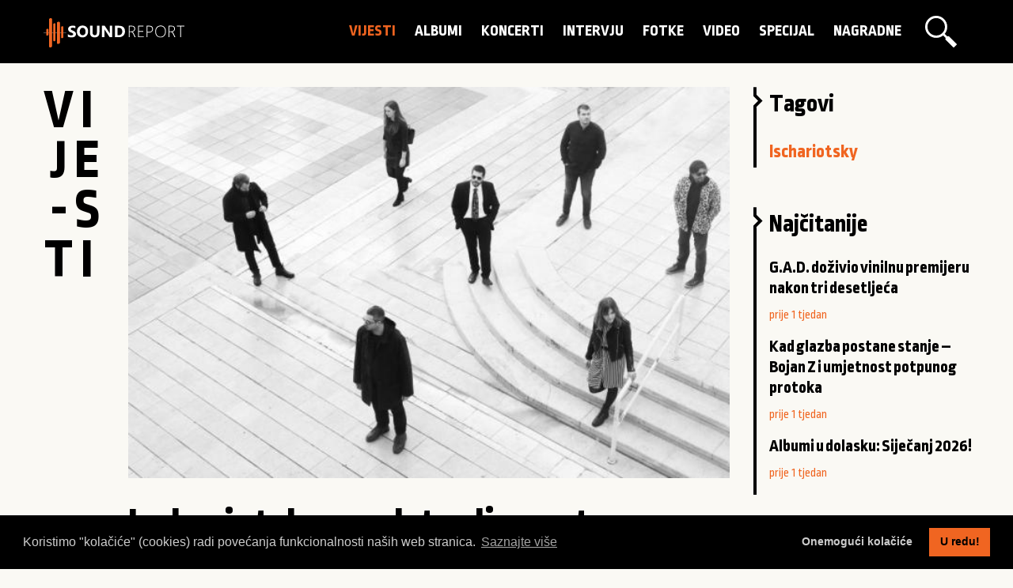

--- FILE ---
content_type: text/html; charset=UTF-8
request_url: https://sound-report.com/vijesti/ischariotsky-predstavlja-spot-za-nothing-at-all/
body_size: 4702
content:
<!doctype html>
<html class="no-js" lang="hr" dir="ltr">
	<head>
		<meta charset="utf-8">
		<meta http-equiv="x-ua-compatible" content="ie=edge">
		<meta name="viewport" content="width=device-width, initial-scale=1.0">
		
		<title>Ischariotsky  predstavlja spot za "Nothing at All" | sound-report.com</title>
		
		<meta name="keywords" content="Ischariotsky">
        <meta name="description" content="Brelska grupa Ischariotsky predstavila je danas novi singl i videospot «Nothing At All».">
        <meta name="author" content="">
        <meta name="designer" content="">
        <meta name="copyright" content="sound-report.com"> 
         
        <meta property="og:locale" content="hr_HR">
        <meta property="og:url" content="https://sound-report.com/vijesti/ischariotsky-predstavlja-spot-za-nothing-at-all/">
        <meta property="og:title" content="Ischariotsky  predstavlja spot za &quot;Nothing at All&quot; | sound-report.com">
        <meta property="og:description" content="Brelska grupa Ischariotsky predstavila je danas novi singl i videospot «Nothing At All».">
        <meta property="og:image" content="/media/5378_blog_post_cover_photo_large.jpg">
        <meta property="og:site_name" content="sound-report.com">
		
		<meta name="twitter:title" content="Ischariotsky  predstavlja spot za "Nothing at All" | sound-report.com">
		<meta name="twitter:description" content="Brelska grupa Ischariotsky predstavila je danas novi singl i videospot «Nothing At All».">
		<meta name="twitter:image" content="/media/5378_blog_post_cover_photo_large.jpg">
		<meta name="twitter:card" content="summary_large_image">
		<meta name="twitter:image:alt" content="Ischariotsky  predstavlja spot za "Nothing at All" | sound-report.com">
        
        <link rel="apple-touch-icon" sizes="180x180" href="/assets/favicon/apple-touch-icon.png">
		<link rel="icon" type="image/png" sizes="32x32" href="/assets/favicon/favicon-32x32.png">
		<link rel="icon" type="image/png" sizes="16x16" href="/assets/favicon/favicon-16x16.png">
		<link rel="manifest" href="/assets/favicon/site.webmanifest">
		<link rel="mask-icon" href="/assets/favicon/safari-pinned-tab.svg" color="#f16724">
		<link rel="shortcut icon" href="/assets/favicon/favicon.ico">
		<meta name="msapplication-TileColor" content="#000000">
		<meta name="msapplication-config" content="/assets/favicon/browserconfig.xml">
		<meta name="theme-color" content="#ffffff">
		
		<link rel="stylesheet" href="https://fonts.googleapis.com/css2?family=Open+Sans:wght@400;600&family=Ropa+Sans&display=swap">
		<link rel="stylesheet" href="/assets/css/foundation.min.css">			
		<link rel="stylesheet" href="/assets/css/fontawesome.min.css">	
		<link rel="stylesheet" href="/assets/css/brands.min.css">	
		<link rel="stylesheet" href="/assets/css/lightgallery.min.css">	
		<link rel="stylesheet" href="/assets/css/jquery-ui.min.css">	
		<link rel="stylesheet" href="https://cdn.jsdelivr.net/npm/cookieconsent@3/build/cookieconsent.min.css" />
		<link rel="stylesheet" href="/assets/css/app.css">
		<link rel="stylesheet" href="/assets/css/app_mobile.css">
		
		<script src="https://platform-api.sharethis.com/js/sharethis.js#property=5f107d5a6216ed00124406c5&product=inline-share-buttons" async="async"></script>
  	</head>

	<body>
		<header>
	<div class="grid-container">
		<div class="grid-x grid-padding-x">
			<div class="small-12 medium-12 large-3 cell">
				<h1 class="fade-in one">
					<a href="/" title="Ischariotsky  predstavlja spot za "Nothing at All" | sound-report.com">Ischariotsky  predstavlja spot za "Nothing at All" | sound-report.com</a>
				</h1>
			</div>	
			<div class="small-12 medium-12 large-9 cell">
				<a href="/trazilica/" class="search_btn open_search"></a>
				<nav class="fade-in one">
					<ul>		
															<li>
										<a href="/vijesti/" class="active" data-hover="Vijesti">
											Vijesti										</a>
									</li>
															<li>
										<a href="/albumi/" data-hover="Albumi">
											Albumi										</a>
									</li>
															<li>
										<a href="/koncerti/" data-hover="Koncerti">
											Koncerti										</a>
									</li>
															<li>
										<a href="/intervju/" data-hover="Intervju">
											Intervju										</a>
									</li>
															<li>
										<a href="/foto-galerije/" data-hover="Fotke">
											Fotke										</a>
									</li>
															<li>
										<a href="/video/" data-hover="Video">
											Video										</a>
									</li>
															<li>
										<a href="/special-report/" data-hover="Specijal">
											Specijal										</a>
									</li>
															<li>
										<a href="/nagradne-igre/" data-hover="Nagradne">
											Nagradne										</a>
									</li>
											</ul>
				</nav>
				<form action="/pretrazivanje/" method="post" id="search_form">
					<fieldset>
						<a href="/" id="search_close"></a>
						<button type="submit" id="search_btn" class="search_btn"></button>
						<input type="text" id="search_term" name="search_term" value="" placeholder="Pretraži..."/>
					</fieldset>
				</form>
			</div>	
		</div>
	</div>
</header>
<div class="grid-x fade-in one" id="spinner_master_container">
	<div class="small-12 medium-12 large-12 cell">
		<div class="spinner-master">
			<input type="checkbox" id="spinner-form" />
			<label for="spinner-form" class="spinner-spin">
				<div class="spinner diagonal part-1"></div>
				<div class="spinner horizontal"></div>
				<div class="spinner diagonal part-2"></div>
			</label>
		</div>
	</div>
</div>		<section id="content" class="full_article_container">
			<div class="grid-container">
				<div class="grid-x">
					<div class="small-12 medium-12 large-1 cell">
						<h2>
							<span class="h2_span_V">V</span><span class="h2_span_i">i</span><span class="h2_span_j">j</span><span class="h2_span_e">e</span><span class="h2_span_-">-</span><span class="h2_span_s">s</span><span class="h2_span_t">t</span><span class="h2_span_i">i</span>						</h2>						
					</div>
					<div class="small-12 medium-12 large-8 cell">
												<article class="full_article">
															<img src="/media/5378_blog_post_cover_photo_large.jpg" alt="Ischariotsky  predstavlja spot za "Nothing at All"">
																						<h3>Ischariotsky  predstavlja spot za "Nothing at All"</h3>
							<p class="article_date">29.09.2018. 09:14</p>
							<div class="sharethis-inline-share-buttons"></div>
							<p class="intro">Brelska grupa Ischariotsky predstavila je danas novi singl i videospot «Nothing At All».</p>
							<p>Spot je sniman u Brelima uz pomoć ekipe BONK studia iz Mostara, koji su snimili i prvi spot "Perfect sky" i s kojima bend surađuje na svim projektima. Likove su igrali članovi i prijatelji grupe, a glavni protagonist je Toma Medić. &ldquo;Nothing At All&rdquo; drugi je singl skinut s albuma prvijenca koji izlazi krajem listopada.</p>

<p>&nbsp;</p>

<p><iframe allow="autoplay; encrypted-media" allowfullscreen="" frameborder="0" height="361" src="https://www.youtube.com/embed/Jx83pY4d0xE" width="642"></iframe></p>

<p>&nbsp;</p>

<p>Grupa Ischariotzcky osnovana u Brelima 2015., a svega dvije godine kasnije odabrani su među 471&nbsp;izvođača iz regije da nastupe na Demo Festu&nbsp;u&nbsp;Banja Luci, &scaron;to je ujedno i prvi službeni nastup benda. Krajem 2017. Ischariotzcky ostvarili su suradnju s Anjom Rikalo u pjesmi &ldquo;Perfect Sky&rdquo;, njihovom prvom službenom singlu. Uspjeh ove sjajne pop pjesme, potpuno netipične za na&scaron;u scenu, doveo ih je do prvih većih svirki, pa se bend tako mogao čuti na nastupima u Zagrebu, Makarskoj i Mostaru.</p>

<p>Ischariotsky je jedan od osam izvođača koji će nastupiti na 14. Pozitivnom koncertu u zagrebačkom Domu sportova. Bend je na rasporedu u subotu, 1. Prosinca kada će nastupiti uz Hladno pivo, PipsChips&Videoclips i sinjski M.O.R.T.</p>

<p>&nbsp;</p>																					<div class="author_signature">
																<div class="author_image">
										<img src="/assets/img/default-profile-photos/soundreport-60x60.png" alt="sound-report.com">
									</div>
									<div class="author_name">
										<a href="/">sound report</a>
										<p>Glazbeni magazin o domaćoj nezavisnoj sceni</p>
									</div>
														</div>
						</article>
					</div>	
					<div class="small-12 medium-12 large-3 cell">
												<div class="aside_box">
							<h4>Tagovi</h4>
							<ul>
																		<li>
											<a href="/tag/ischariotsky/">Ischariotsky</a>
										</li>
															</ul>
						</div>
						<div class="aside_box">
							<h4>Najčitanije</h4>
																<h5>
										<a href="/albumi/gad-dozivio-vinilnu-premijeru-nakon-tri-desetljeca/">G.A.D. doživio vinilnu premijeru nakon tri desetljeća</a>
									</h5>
									<p class="article_date">prije 1 tjedan</p>
																<h5>
										<a href="/koncerti/bojan-zulfikarpasic-koncertna-dvorana-vatroslava-lisinskog-17-12-2025/">Kad glazba postane stanje – Bojan Z i umjetnost potpunog protoka</a>
									</h5>
									<p class="article_date">prije 1 tjedan</p>
																<h5>
										<a href="/special-report/albumi-u-dolasku-sijecanj-2026/">Albumi u dolasku: Siječanj 2026!</a>
									</h5>
									<p class="article_date">prije 1 tjedan</p>
													</div>
						<div class="aside_box">
							<h4>Random</h4>
																<h5>
										<a href="/vijesti/pocela-pretprodaja-ulaznica-za-kulturaljku/">Počela pretprodaja ulaznica za Kulturaljku</a>
									</h5>
									<p class="article_date">prije 7 godina</p>
																<h5>
										<a href="/vijesti/cojones-ti-i-persons-from-porlock-u-vintageu/">Cojones, Ti i persons from porlock u Vintageu</a>
									</h5>
									<p class="article_date">prije 8 godina</p>
																<h5>
										<a href="/vijesti/premijera-kako-je-nastala-groovetastic-samo-da-ti-cujem-smijeh/">PREMIJERA / KAKO JE NASTALA: Groovetastic &quot;Samo da ti čujem smijeh&quot;</a>
									</h5>
									<p class="article_date">prije 2 godina</p>
																<h5>
										<a href="/vijesti/18-briljantnih-pjesama-dine-dvornika-na-novom-izdanju-iz-edicije-greatest-hits-collection/">18 briljantnih pjesama Dine Dvornika na novom izdanju iz edicije "Greatest Hits Collection"</a>
									</h5>
									<p class="article_date">prije 6 godina</p>
													</div>
											</div>	
					<div class="small-12 medium-12 large-1 cell">
						
					</div>
					<div class="small-12 medium-12 large-11 cell articles">
														<article class="article">
									<a href="/vijesti/singl-commitment-grupe-ischariotzcky-osvojio-cetiri-kontinenta/">
																						<img src="/gallery/blog/singl-commitment-grupe-ischariotzcky-osvojio-cetiri-kontinenta.jpg" alt="Singl "Commitment" grupe Ischariotzcky osvojio četiri kontinenta">
												<!--<p class="image_credits">photo: Ischariotzky , credit: Andrea Topić</p>-->
											
										<h3>Singl "Commitment" grupe Ischariotzcky osvojio četiri kontinenta</h3>										
										<p class="article_date">31.03.2021. <span>prije 4 godina</span></p>
									</a>
									<div class="clear"></div>
								</article>
											</div>		
				</div>
				</div>
			</div>
		</section>
<footer>
	<div class="grid-container">
		<div class="grid-x grid-padding-x">
			<div class="small-12 medium-12 large-12 cell">
				<img src="/assets/img/logo_white.svg" alt="Sound-report.com" width="179" height="auto">
			</div>
			<div class="small-12 medium-8 large-8 cell">
				<nav class="fade-in one">
					<ul>		
						<li>
							<a href="/autori/" data-hover="autori">
								autori
							</a>
						</li>
														<li>
									<a href="/impressum/" data-hover="Impressum">
										Impressum									</a>
								</li>
														<li>
									<a href="/pravne-napomene/" data-hover="Pravne napomene">
										Pravne napomene									</a>
								</li>
														<li>
									<a href="/postani-dio-tima/" data-hover="Postani dio tima">
										Postani dio tima									</a>
								</li>
														<li>
									<a href="/partneri/" data-hover="Partneri">
										Partneri									</a>
								</li>
											</ul>
				</nav>	
				<div id="social">
					<a href="https://www.facebook.com/soundreportcro/" target="_blank" class="social"><i class="fab fa-facebook-f"></i></a>
					<a href="https://www.instagram.com/soundreport/" target="_blank" class="social"><i class="fab fa-instagram"></i></a>
					<a href="https://twitter.com/soundreportcro" target="_blank" class="social"><i class="fab fa-twitter"></i></a>
					<a href="https://www.youtube.com/channel/UChg_Kr4VdUkVreiaRQpV-9w" target="_blank" class="social"><i class="fab fa-youtube"></i></a>
				</div>
			</div>
			<div class="small-12 medium-4 large-4 cell">
				<p class="copyright">Sound-report.com &copy; 2014 - 2026.</p>
			</div>			
		</div>
	</div>
</footer> 	
		<script src="https://code.jquery.com/jquery-3.5.1.min.js" integrity="sha256-9/aliU8dGd2tb6OSsuzixeV4y/faTqgFtohetphbbj0=" crossorigin="anonymous"></script>	
		<script src="https://code.jquery.com/ui/1.12.1/jquery-ui.min.js" integrity="sha256-VazP97ZCwtekAsvgPBSUwPFKdrwD3unUfSGVYrahUqU=" crossorigin="anonymous"></script>
        <script src="/assets/js/bxslider/jquery.bxslider.js"></script> 
		<script src="https://cdnjs.cloudflare.com/ajax/libs/masonry/4.2.2/masonry.pkgd.min.js"></script>
		<script src="https://cdnjs.cloudflare.com/ajax/libs/lightgallery/1.7.2/js/lightgallery-all.min.js"></script>
		<script src="https://cdnjs.cloudflare.com/ajax/libs/foundation/6.6.3/js/foundation.min.js"></script>
		<script async defer src="//www.instagram.com/embed.js"></script>
		<script>
			window.twttr = (function(d, s, id) {
				var js, fjs = d.getElementsByTagName(s)[0],
					t = window.twttr || {};
			  	if (d.getElementById(id)) return t;
			  	js = d.createElement(s);
			  	js.id = id;
			  	js.src = "https://platform.twitter.com/widgets.js";
			  	fjs.parentNode.insertBefore(js, fjs);

			  	t._e = [];
			  	t.ready = function(f) {
					t._e.push(f);
			  	};
			  	return t;
			}(document, "script", "twitter-wjs"));
		</script>
		<script src="/assets/js/app.js"></script>
				<!-- Google tag (gtag.js) -->
		<script async src="https://www.googletagmanager.com/gtag/js?id=G-TBZ92145HC"></script>
		<script>
		  	window.dataLayer = window.dataLayer || [];
		  	function gtag(){dataLayer.push(arguments);}
		  	gtag('js', new Date());
		  	gtag('config', 'G-TBZ92145HC');
		</script>
		<script src="https://cdn.jsdelivr.net/npm/cookieconsent@3/build/cookieconsent.min.js" data-cfasync="false"></script>
		<script>
			window.cookieconsent.initialise({
			  	"palette": {
					"popup": {
						"background": "#000",
						"text": "#ccc"
					},
					"button": {
				  		"background": "#f06521"
					}
			  	},
			  	"type": "opt-out",
			  	"content": {
					"message": "Koristimo \"kolačiće\" (cookies) radi povećanja funkcionalnosti naših web stranica. ",
					"dismiss": "U redu!",
					"deny": "Onemogući kolačiće",
					"allow": "U redu!",
					"link": "Saznajte više"
			  	}
			});
		</script>
			</body>
</html>

--- FILE ---
content_type: text/css
request_url: https://sound-report.com/assets/css/app.css
body_size: 3713
content:
@font-face {
    font-family: 'Ropa Sans PTT';
    src: 	url('/assets/fonts/wf.woff2') format('woff2'),
        	url('/assets/fonts/wf.woff') format('woff');
    font-weight: normal;
    font-style: normal;
    font-display: swap;
}

body {
	background: #faf9f4;
	margin: 0;
	color: #333;
    font-family: "PT Serif","Helvetica Neue",Helvetica,Roboto,Arial,sans-serif;
    font-size: 1em;
    line-height: 1.5;
}
.cc-revoke, .cc-window {
    font-family: "PT Serif","Helvetica Neue",Helvetica,Roboto,Arial,sans-serif;
    font-size: 1em;
    line-height: 1.5;
}
* {
	outline: none;
}
.clear {
	clear: both;
}
.cell {
	position: relative;
}

/*********************************************************** HEADER ***************************************************************/

header {
	width: 100%;
	display: block;
	position: relative;
	height: 80px;
	background-color: #000;
	padding: 23px 0 20px 0;	
	z-index: 999999;
}
h1 {
	width: 100%;
	height: 37px;
	text-indent: -999999px;
	margin: 0;
	padding: 0;
	display: block;
	position: relative;
}
h1 a {
	width: 100%;
	height: 100%;
	display: block;
	background: url(/assets/img/logo.svg) left top no-repeat;
	background-size: contain;
	position: absolute;
	margin: 0;
	top: 0;
	left: 0;
	right: 0;
	bottom: 0;
}
.fade-in {
	opacity: 0;
    -webkit-animation: fadeIn ease-in 1;
    -moz-animation: fadeIn ease-in 1;
    animation: fadeIn ease-in 1;
    -webkit-animation-fill-mode: forwards;
    -moz-animation-fill-mode: forwards;
    animation-fill-mode: forwards;
    -webkit-animation-duration: 1s;
    -moz-animation-duration: 1s;
    animation-duration: 1s;
}
.fade-in.one {
	animation-delay: .4s;
}
@keyframes fadeIn {
	0% {opacity:0;}
	100% {opacity:1;}
}
@-moz-keyframes fadeIn {
	0% {opacity:0;}
	100% {opacity:1;}
}
@-webkit-keyframes fadeIn {
	0% {opacity:0;}
	100% {opacity:1;}
}
@-o-keyframes fadeIn {
	0% {opacity:0;}
	100% {opacity:1;}
}

.search_btn {
	display: block;
	width: 72px;
	height: 72px;
	float: right;
	margin: -19px 0 0 0;
	background: url(/assets/img/magnifier_white.svg) center center no-repeat;
	background-size: 40px auto;
}
.search_btn:hover {
	background-image: url(/assets/img/magnifier_orange.svg);
}
button.search_btn {
	margin: 0;
	background-image: url(/assets/img/magnifier_black.svg);
}
#search_form {
	width: 100%;
	height: 72px;
	background: #fff;
	display: block;
	position: absolute;
	top: -100px;
	left: 0;
	margin-top: -19px;
	padding: 0 0.9375rem;
	-webkit-transition: top .5s ease-in-out;
	-moz-transition: top .5s ease-in-out;
	transition: top .5s ease-in-out;
}
#search_form.visible {
	top: 0px;
}
#search_form input {
	width: calc(100% - 184px);
	background: #fff;
	border: none;
	padding: 0;
	font-size: 1.5rem;
	line-height: 32px;
	height: 32px;
	color: #000;
	margin: 20px;
	box-shadow: none;
}
#search_close {
	width: 72px;
	height: 72px;
	display: block;
	float: right;
	background: #ccc;
	background-image: url(/assets/img/x.svg);
}
#search_close {
	width: 72px;
	height: 72px;
	display: block;
	float: right;
	background: #ccc;
	background: url(/assets/img/x.svg) center center no-repeat;
	background-size: 30px auto;;
}
#search_close:hover {
	background-image: url(/assets/img/x_orange.svg);
}
#search_form input::-webkit-input-placeholder { /* Chrome/Opera/Safari */
  	color: #000;
}
#search_form input::-moz-placeholder { /* Firefox 19+ */
  	color: #000;
}
#search_form input:-ms-input-placeholder { /* IE 10+ */
  	color: #000;
}
#search_form input:-moz-placeholder { /* Firefox 18- */
  	color: #000;
}

/*********************************************************** NAV ***************************************************************/

nav {
	width: calc(100% - 76px);
	height: auto;
	position: relative;
	padding: 0;
	text-align: right;
	background-color: #000;
}
nav ul {
	list-style-type: none;
	margin: 0;
	padding: 0;
}
nav ul li {
	display: inline-block;
}
nav ul li a {
	color: #fff;
	font-family: 'Ropa Sans PTT', sans-serif;
	font-size: 1.25rem;
	line-height: 1.7em;
	padding: 0 10px;
	display: block;
	text-transform: uppercase;
	position: relative;
	-webkit-transition: color .1s linear;
	-moz-transition: color .1s linear;
	transition: color .1s linear;
}
nav ul li a::before {
	position: absolute;
	top: 0;
	left: 10px;
	overflow: hidden;
	max-width: 0;
	color: #f06521;
	content: attr(data-hover);
	-webkit-transition: max-width .2s;
	-moz-transition: max-width .2s;
	transition: max-width .2s;
	white-space: nowrap;
}
nav ul li a:hover::before {	
	max-width: 100%;
}
nav ul li a.active, nav ul li a:active, nav ul li a:focus {
	color: #f06521;
}


#spinner_master_container															{ display: none; z-index: 999999; position: absolute; top: 0; right: 0; }
#spinner_master_container .columns 													{ padding: 0; }
.spinner-master input[type="checkbox"] + label:before               				{ display: none; }
.spinner-master input[type="checkbox"]:checked + label:before  						{ display: none; }
.spinner-master input[type="checkbox"] + label  									{ height: 30px; }
.spinner-master * 																	{ transition: all 0.3s; -webkit-transition: all 0.3s; box-sizing: border-box; }
.spinner-master 																	{ position: relative; margin: 13px 10px; height: 30px; width: 40px; float: right; }
.spinner-master input[type="checkbox"] 												{ display: none; }
.spinner-master label 																{ cursor: pointer; position: absolute; z-index: 99; height: 100%; width: 100%; top: 0; left: 0; margin: 0; }
.spinner-master .spinner 															{ position: absolute; height: 5px; width: 100%; background-color: #fff; border-radius: 3px; }
.spinner-master .diagonal.part-1 													{ position: relative; float: left; }
.spinner-master .horizontal 														{ position: relative; float: left; margin-top: 5px; }
.spinner-master .diagonal.part-2 													{ position: relative; float: left; margin-top: 5px; }
.spinner-master input[type="checkbox"]:checked ~ .spinner-spin > .horizontal 		{ opacity: 0;}
.spinner-master input[type="checkbox"]:checked ~ .spinner-spin > .diagonal.part-1 	{ -webkit-transform: rotate(135deg); transform: rotate(135deg); margin-top: 10px; }
.spinner-master input[type="checkbox"]:checked ~ .spinner-spin > .diagonal.part-2 	{ -webkit-transform: rotate(-135deg); transform: rotate(-135deg); margin-top: -15px; }
input[type='checkbox'] + label.spinner-spin, input[type='radio'] + label.spinner-spin {
	width: 100% !important;
	top: 3px !important;
	margin: 0 !important;
}




/*********************************************************** SLIDER ***************************************************************/

#slider {
	position: relative;
	height: 500px;
	background-color: #000;
	width: 100%;
}
#slider .cell {
	position: relative;
}
.bx-wrapper {
	position: relative;
	margin: 0 auto;
	padding: 0;
	*zoom: 1;
	width: 100%;
	height: 500px;
}
.bx-wrapper .bx-viewport {	
	-webkit-transform: translatez(0);
	-moz-transform: translatez(0);
	-ms-transform: translatez(0);
	-o-transform: translatez(0);
	transform: translatez(0);
	width: 100%;
	height: 100% !important;
}
.slider {
	position: relative;
	width: 100%;
	height: 100%;
	padding: 0;
	margin: 0;
	list-style-type: none;
	background-color: transparent;
}
.slider li {
	height: 100%;
	background-color: #000;
}
.slide {
	display: block;
	width: 100%;
	height: 100%;
	position: relative;
	background-position: left center;
	background-repeat: no-repeat;
	background-size: auto 100%;
}
.slide.bgpadding {
	background-position: 107px center;
}
.slide a {
    display: block;
    width: 100%;
    height: 100%;
}
#slider h2 {
	color: #fff;
	font-size:  3.125rem;
	line-height: 1.1;
	font-family: 'Ropa Sans PTT', sans-serif;
	padding: 0;
	margin: 20px 0;
}
#slider p {
	font-family: "PT Serif", "Helvetica Neue", Helvetica, Roboto, Arial, sans-serif;
	color: #fff;
	font-size: 1.25rem;
	line-height: 1.25em;
}
#slider a:hover h2 {
	color: #f06521;
}

.bx-controls {
	width: 70px;
	height: 100%;
	position: absolute;
	top: 0;
	left: 0;
	padding-top: 143px;
	box-sizing: border-box;
	background-color: rgba(0, 0, 0, 0.8);
}
.slide .grid-x {
	height: 100%;
}
.slide .cell {
	background-image: linear-gradient(to right, rgba(0, 0, 0, 0.8) , rgba(0, 0, 0, 1));;
	height: 100%;
}
.bx-pager-item {
	height: 17px;
	width: 100%;
	position: relative;
	padding: 1px 0;
	box-sizing: border-box;
}
.bx-pager-link {
	width: 100%;
	height: 15px;
	text-indent: -999999px;
	position: relative;
	display: block;
}
.bx-pager-link::before {
	display: block;
	content: "";
	width: 3px;
	height: 15px;
	position: absolute;
	top: 0;
	left: 33px;
	background: #808080;
}
.bx-pager-link.active::before {
	background: #fff;	
}

#slide-counter {
	width: 70px;
	height: 30px;
	position: absolute;
	top: 169px;
	left: 0.9375rem;
	text-align: center;
	font-size: 2.25rem;
	font-family: 'Ropa Sans PTT', sans-serif;
	color: #fff;
	line-height: 30px;
}
.bx-controls-direction {
	width: 70px;
	position: relative;
}
.bx-prev, .bx-next {
	position: relative;
	display: block;
	text-indent: -999999px;
	width: 14px;
    box-sizing: content-box;
    border-right: 28px solid #808080;
    border-left: 28px solid #808080;
    height: 7px;
    margin: 7px auto;
    -webkit-transition: all .2s ease;
    -moz-transition: all .2s ease;
    transition: all .2s ease;
}
.bx-prev::before {
	content: '';
    position: absolute;
    top: -4px;
    left: 0;
    height: 100%;
    width: 51%;
    background: #808080;
    -webkit-transform: skew(0,-45deg);
    -moz-transform: skew(0,-45deg);
    -ms-transform: skew(0,-45deg);
    -o-transform: skew(0,-45deg);
    transform: skew(0,-45deg);
}
.bx-prev::after {
	content: '';
    position: absolute;
    top: -4px;
    right: 0;
    height: 100%;
    width: 50%;
    background: #808080;
    -webkit-transform: skew(0,45deg);
    -moz-transform: skew(0,45deg);
    -ms-transform: skew(0,45deg);
    -o-transform: skew(0,45deg);
    transform: skew(0,45deg);
}
.bx-next { 
	margin: 50px 0 25px 0;
}
.bx-next::before {
	content: '';
    position: absolute;
    top: 3px;
    left: 0;
    height: 100%;
    width: 51%;
    background: #808080;
    -webkit-transform: skew(0,45deg);
    -moz-transform: skew(0,45deg);
    -ms-transform: skew(0,45deg);
    -o-transform: skew(0,45deg);
    transform: skew(0,45deg);
}
.bx-next::after {
	content: '';
    position: absolute;
    top: 3px;
    right: 0;
    height: 100%;
    width: 50%;
    background: #808080;
    -webkit-transform: skew(0,-45deg);
    -moz-transform: skew(0,-45deg);
    -ms-transform: skew(0,-45deg);
    -o-transform: skew(0,-45deg);
    transform: skew(0,-45deg);
}


/*********************************************************** CONTENT ***************************************************************/

#content {
	padding: 20px 0;
}
#content h2 {
	display: block;
    font-family: "Ropa Sans PTT", sans-serif;
    font-style: normal;
    font-weight: normal;
    font-size: 4.375rem;
    color: #000;
    word-wrap: break-word;
    width: 90px;
    line-height: .9;
    text-transform: uppercase;
    letter-spacing: -2px;
	margin: 0;
	padding: 10px 0;
}
#content h2 span {
	width: 36px;
	display: inline-block;
	text-align: center;
}
#pager {
	width: 70px;
}
.prev, .next {
	position: relative;
	display: block;
	text-indent: -999999px;
	width: 14px;
    box-sizing: content-box;
    border-right: 28px solid #242424;
    border-left: 28px solid #242424;
    height: 7px;
    margin: 7px auto;
    -webkit-transition: all .2s ease;
    -moz-transition: all .2s ease;
    transition: all .2s ease;
}
.prev::before {
	content: '';
    position: absolute;
    top: -4px;
    left: 0;
    height: 100%;
    width: 51%;
    background: #242424;
    -webkit-transform: skew(0,-45deg);
    -moz-transform: skew(0,-45deg);
    -ms-transform: skew(0,-45deg);
    -o-transform: skew(0,-45deg);
    transform: skew(0,-45deg);
}
.prev::after {
	content: '';
    position: absolute;
    top: -4px;
    right: 0;
    height: 100%;
    width: 50%;
    background: #242424;
    -webkit-transform: skew(0,45deg);
    -moz-transform: skew(0,45deg);
    -ms-transform: skew(0,45deg);
    -o-transform: skew(0,45deg);
    transform: skew(0,45deg);
}
.next { 
	margin: 0 0 25px 0;
}
.next::before {
	content: '';
    position: absolute;
    top: 3px;
    left: 0;
    height: 100%;
    width: 51%;
    background: #242424;
    -webkit-transform: skew(0,45deg);
    -moz-transform: skew(0,45deg);
    -ms-transform: skew(0,45deg);
    -o-transform: skew(0,45deg);
    transform: skew(0,45deg);
}
.next::after {
	content: '';
    position: absolute;
    top: 3px;
    right: 0;
    height: 100%;
    width: 50%;
    background: #242424;
    -webkit-transform: skew(0,-45deg);
    -moz-transform: skew(0,-45deg);
    -ms-transform: skew(0,-45deg);
    -o-transform: skew(0,-45deg);
    transform: skew(0,-45deg);
}
#page_counter {
    font-family: "Ropa Sans PTT", sans-serif;
	color: #d6d5d2;
    font-size: 2.25rem;
    text-decoration: none;
    font-style: normal;
    line-height: 0.8em;
    margin: 0;
	text-align: center;
	width: 70px;
    word-wrap: break-word;	
	padding: 10px 0;
}
#current_page {
	color: #000;
}
article {
	width: 25%;
	padding: 10px;
	overflow: hidden;
	margin: 0;
	display: block;
}
article img {
	width: 100%;
	height: auto;
}
article h3 {
	color: #000;
    font-family: "Ropa Sans PTT", sans-serif;
    font-size: 1.875rem;
    line-height: 1.1;
    -webkit-transition: all .2s ease;
    -moz-transition: all .2s ease;
    transition: all .2s ease;
	padding: 20px 0;
	border-bottom: 3px solid #000;
}
article a:hover h3 {	
	color: #f06521;
	border-bottom: 3px solid #f06521;
}
article a p {
	color: #333;
}
p.article_date {
    font-family: "Ropa Sans", sans-serif;
	font-weight: normal;
    font-style: normal;
    font-size: 1.0625rem;
    color: #f06521;
    margin-right: 5px;
}
p.article_date span {
	color: #000;
	float: right;
	display: inline-block;
}

/*********************************************************** SPECTAG ***************************************************************/

nav.spectag {
	width: calc(100% - 20px);
	margin: 10px 10px 0 10px;
	text-align: center;
}

/*********************************************************** ARTICLE ***************************************************************/

section#content.full_article_container {
	padding: 20px 0;
}
section#content.full_article_container h2 {
	padding: 10px 0;
}
article.full_article {
	width: 100%;
}
article.full_article img {
	width: 100% !important;
	height: 100% !important;
}
#st-1 .st-btn > img {
	width: 16px !important;
	height: 16px !important;
}
article.full_article h3 {
	color: #000;
    font-family: "Ropa Sans PTT", sans-serif;
    font-size: 3.5rem;
    line-height: 1.1;
    -webkit-transition: all .2s ease;
    -moz-transition: all .2s ease;
    transition: all .2s ease;
	margin: 0;
	padding: 30px 0;
	border: none;
}
article.full_article p {
    font-size: 1.125rem;
    padding: 0 0 .75em 0;
	margin: 0;
}
article.full_article p.intro {
    font-size: 1.125rem;
    font-weight: 700;
    margin-bottom: 20px;
}
article.full_article p.article_date {
    text-align: right;
}
article.full_article iframe {
	width: 100%;
}
.sharethis-inline-share-buttons {
	margin: 20px 0;
}
.article-photo-holder {
	text-align: right;
    font-family: "Ropa Sans", sans-serif;
    font-size: .875rem;
    margin-bottom: 15px;
}
.full_article a {
	color: #f06521;
}
.author_signature {
	margin: 20px 0;
	width: 100%;
	height: 60px;
	position: relative;
}
.author_image {
	width: 80px;
	height: 60px;
	border-radius: 50%;
	float: left;
	padding-right: 20px;
}
.author_image img {
	width: 60px;
	height: 60px;
	border-radius: 50%;
}
.author_name {
	width: calc(100% - 80px);
	height: 60px;
	float: left;
}
.author_name a {
	text-transform: uppercase;
    color: #000;
    font-family: "Ropa Sans PTT", sans-serif;
    font-size: 1.125rem;
	display: block;
	padding: 15px 0 0 0;
	line-height: 1.5em;
}
article.full_article .author_name p {
	display: block;
    clear: both;
    font-size: .9375rem;
    color: #f06521;
    line-height: 1.2;
}
.last_update {
	text-align: right;
}
iframe {
	border: none;
}
.gallery {
	width: 100%;
	display: block;
}
.gallery a {
	display: block;
	width: 150px;
	height: auto;
	padding-top: 150px;
	position: relative;
	overflow: hidden;
	float: left;
	margin: 1px;
}
.gallery a div {
	width: 100%;
	height: 100%;
	position: absolute;
	top: 0;
	left: 0;
	background-position: center center;
	background-repeat: no-repeat;
	background-size: cover;
	overflow: hidden;
    -webkit-transition: all .3s ease;
    -moz-transition: all .3s ease;
    transition: all .3s ease;
	transform: scale(1.2);
}
.gallery a div img {
	display: none;
}
.gallery a:hover div {
	transform: scale(1);
}
article.full_article p.image_credit {
	text-align: right;
	font-weight: normal;
	font-size: 0.8em;
}

/*********************************************************** RIGHT COLUMN ***************************************************************/


.aside_box {
	width: 100%;
	height: auto;
	margin: 10px 0 50px 20px;
	position: relative;
	overflow: hidden;
}

.aside_box::before {
	width: 4px;
    height: 100%;
    display: block;
    content: "";
    top: 27px;
    left: 0;
    background-color: #000;
    position: absolute;
}
.aside_box::after {
	display: block;
    content: "";
    background: url(/assets/img/chevron-left.png) no-repeat top left;
    width: 12px;
    height: 27px;
    position: absolute;
    top: 0;
    left: 0;
}
.aside_box h4 {
    font-family: "Ropa Sans PTT", sans-serif;
	font-size: 2rem;
    color: #000;
	margin: 0;
	padding: 0 0 20px 20px;
}
.aside_box ul {
	list-style-type: none;
	margin: 0;
	padding: 0;
}
.aside_box ul li a {
	font-size: 1.5rem;
    color: #f06521;
    font-family: "Ropa Sans PTT", sans-serif;
	padding: 0 0 0 20px;
}
.aside_box h5 {
	font-size: 1.5rem;
    color: #000;
    font-family: "Ropa Sans PTT", sans-serif;
	padding: 0 0 0 20px;
}
.aside_box h5 a {
	display: block;
    font-size: 1.375rem;
    line-height: 1.2;
    color: #000;
    -webkit-transition: color .3s ease;
    -moz-transition: color .3s ease;
    transition: color .3s ease;
}
.aside_box h5 a:hover {
    color: #f06521;
}
.aside_box p {
    font-size: .9375rem;
    color: #f06521;
	padding: 0 0 0 20px;
}
.banner {
	display: block;
	width: auto;
	height: auto;
	position: relative;
	padding: 10px;
	box-sizing: border-box;
}
.banner2, .banner3 {
	padding: 10px 0 50px 20px;
}

/*********************************************************** FOOTER ***************************************************************/

article.full_article.full_author {
	width: calc(100% - 20px);
	border-top: 4px solid #000;
	border-bottom: 4px solid #000;
	padding: 0;
	margin: 10px;
}
.full_author img {
	width: 100%;
	height: auto;
}
.full_author .author_text {
	padding: 20px;
}
.full_author .author_text h3 {
	font-size: 2em;
    margin: .67em 0 0 0;
	padding: 0;
}
.full_author .author_text p {
    font-size: 1.125rem;
	padding: 0;
	margin: 0;
}
.full_author .author_text p.intro {
	font-size: 1.375rem;
    color: #000;
    font-style: italic;
	padding: 0 0 30px 0;
	margin: 0;
	line-height: 1.1em;
}

/*********************************************************** FOOTER ***************************************************************/

footer {
	width: 100%;
	display: block;
	position: relative;
	height: auto;
	background-color: #000;
	padding: 20px 0 23px 0;	
	z-index: 100;
}

footer nav {
	text-align: left;
	padding-left: 21px;
}
footer nav ul li a {	
	font-size: .8125rem;
}
footer .copyright {	
	font-size: .8125rem;
	text-align: right;
	color: #fff;
	font-family: 'Ropa Sans PTT', sans-serif;
}
footer #social {
	padding: 20px 20px 100px 31px;
}
footer .social {
	width: 40px;
	height: 40px;
	display: block;
	float: left;
	margin: 0 10px 0 0;
	padding: 0;
	color: #000;
	border-radius: 50%;
	font-family: 'Font Awesome 5 Brands';
	font-size: 20px;
	line-height: 40px;
	background: #fff;
	text-align: center;	
	transform: scale(1);	
	-webkit-transition: all 0.3s linear 0s;
	transition: all 0.3s linear 0s;
}
footer .social:hover {
	color: #000;
	transform: scale(1.4);	
}



--- FILE ---
content_type: text/css
request_url: https://sound-report.com/assets/css/app_mobile.css
body_size: 1015
content:
/* Small only */
@media screen and (max-width: 39.9375em) {
	html, body {
		height: 100%;
	}
	#spinner_master_container { 
		display: block;
	}
	header {
		padding: 10px 0;
		height: 57px;
	}
	.search_btn {
		width: 49px;
		height: 49px;
		position: absolute;
		top: -27px;
		right: 60px;
		background-size: 30px auto;
	}
	button.search_btn {
		position: relative;
		top: 0;
		right: 0;
	}	
	#search_form {
		width: calc(100% - 60px);
		height: 49px;
		margin-top: -19px;
		padding: 0 0 0 10px;
		z-index: 99999;
	}
	#search_form.visible {
		top: -25px;
	}
	#search_form input {
		width: calc(100% - 100px);
		margin: 9px 0 8px 0;
	}
	#search_close {
		width: 49px;
		height: 49px;
	}
	#search_close {
		width: 49px;
		height: 49px;
	}
	
	nav {
		width: 100%;
		position: fixed;
		top: 57px;
		right: -100%;
		height: auto;
		-webkit-transition: right 0.5s ease-in;
		transition: right 0.5s ease-in;
		text-align: left;
	}
	nav.visible {
		right: 0%;
		-webkit-transition: right 0.5s ease-in;
		transition: right 0.5s ease-in;
	}
	nav ul li {
		width: 100%;
	}
	nav.spectag {
		position: relative;
		right: 0%;
		z-index: 999999;
		text-align: left;
		width: 100%;
		padding: 0;
		margin: 0;
		top: 0;
	}
	nav + article {
		top: 150px !important;
	}
	footer nav {
		top: 295px;
		padding-left: 0;
	}	
	#slider {
		height: calc(100% - 57px);
	}
	#slider>.grid-container, #slider>.grid-container>.grid-x, .bx-wrapper {
		height: 100%;
	}
	#slider>.grid-container>.grid-padding-x>.cell {
		padding: 0;
	}
	#slider h2 {
		font-size:  2rem;
	}
	#slider p {
		font-size: 1rem;
	}
	.bx-controls {
		width: 100%;
		height: 80px;
		top: auto;
		bottom: 0;
		padding: 0 10px;
		box-sizing: border-box;
		background-color: rgba(0, 0, 0, 1);
	}
	.bx-pager-item {
		height: 80px;
		width: 17px;
		padding: 0 1px;
		float: left;
	}
	.bx-pager-link {
		height: 80px;
	}
	.bx-pager-link::before {
		width: 15px;
		height: 3px;
		top: 38px;
		left: 0;
	}
	.bx-controls-direction {
		float: left;
		margin-right: 20px;
	}
	.bx-prev, .bx-next {
		left: 0;

	}
	#slider .slide .cell {
		bottom: 80px;
		position: absolute;
		left: 0;
		width: 100%;
		padding: 0.625rem;
		box-sizing: border-box;
		height: auto;
		background-image: linear-gradient(to bottom, rgba(0, 0, 0, 0.8) , rgba(0, 0, 0, 1));
	}
	.slide.bgpadding {
		background-position: left center;
	}
	#slide-counter {
		top: auto;
		left: 0.625rem;
		bottom: 25px;
	}
	#content {
		padding: 20px 0;
	}
	#content h2 {
		font-size: 3rem;
		word-wrap: normal;
		width: 50%;
		padding: 0;
		float: left;
	}
	#content h2 span {
		width: auto;
		display: inline-block;
		text-align: center;
	}
	#content h2 span.h2_span_- {
		display: none;
	}
	#pager {
		float: right;
		width: auto;
		margin-top: -10px;
	}
	#page_counter {
		width: auto;
	}
	.next {
		margin: 0 auto 25px auto;
	}
	article {
		width: 100%;
		padding: 10px 0;
	}
	article.full_article {
		padding: 10px 0;
	}
	article.full_article h3 {		
		font-size: 2rem;
		padding: 10px 0;
	}
	footer #social {
		padding: 20px 20px 20px 31px;
	}
	.aside_box {
		margin: 10px 0 20px 0;
	}
}
	
/* Medium and up */
@media screen and (min-width: 40em) {	
	
}

/* Medium only */
@media screen and (min-width: 40em) and (max-width: 63.9375em) {
	#spinner_master_container { 
		display: block;
	}
	header {
		padding: 10px 0;
		height: 57px;
	}
	.search_btn {
		width: 49px;
		height: 49px;
		position: absolute;
		top: -27px;
		right: 60px;
		background-size: 30px auto;
	}
	button.search_btn {
		position: relative;
		top: 0;
		right: 0;
	}	
	#search_form {
		width: calc(100% - 60px);
		height: 49px;
		margin-top: -19px;
		padding: 0 0 0 10px;
		z-index: 99999;
	}
	#search_form.visible {
		top: -25px;
	}
	#search_form input {
		width: calc(100% - 100px);
		margin: 9px 0 8px 0;
	}
	#search_close {
		width: 49px;
		height: 49px;
	}
	#search_close {
		width: 49px;
		height: 49px;
	}
	nav {
		width: 100%;
		position: fixed;
		top: 57px;
		right: -100%;
		height: auto;
		-webkit-transition: right 0.5s ease-in;
		transition: right 0.5s ease-in;
		text-align: left;
	}
	nav.visible {
		right: 0%;
		-webkit-transition: right 0.5s ease-in;
		transition: right 0.5s ease-in;
	}
	nav ul li {
		width: 100%;
	}
	nav.spectag {
		position: relative;
		right: 0%;
		z-index: 999999;
		text-align: left;
		width: 100%;
		padding: 0;
		margin: 0;
		top: 0;
	}
	nav + article {
		top: 150px !important;
	}
	footer nav {
		top: 295px;
		padding-left: 0;
	}
	.slide.bgpadding {
		background-position: left center;
	}
	#slider h2 {
		font-size:  2rem;
	}
	#slider p {
		font-size: 1rem;
	}
	#content {
		padding: 20px 0;
	}
	#content h2 {
		font-size: 3rem;
		word-wrap: normal;
		width: 50%;
		padding: 0;
		float: left;
	}
	#content.full_article_container h2 {
		width: 100%;
	}
	#content h2 span {
		width: auto;
		display: inline-block;
		text-align: center;
	}
	#content h2 span.h2_span_- {
		display: none;
	}
	#pager {
		float: right;
		width: auto;
		margin-top: -10px;
	}
	#page_counter {
		width: auto;
	}
	.next {
		margin: 0 auto 25px auto;
	}
	article {
		width: 33%;
		padding: 10px;
	}
	article.full_article {
		padding: 10px 0;
	}
	article.full_article h3 {		
		font-size: 2.5rem;
		padding: 20px 0;
	}
	footer #social {
		padding: 20px 20px 20px 31px;
	}
	.aside_box {
		margin: 10px 0 20px 0;
	}
}

/* Large and up */
@media screen and (min-width: 64em) {	
	
}

/* Large only */
@media screen and (min-width: 64em) and (max-width: 74.9375em) {
	
}


--- FILE ---
content_type: image/svg+xml
request_url: https://sound-report.com/assets/img/logo_white.svg
body_size: 2045
content:
<?xml version="1.0" encoding="utf-8"?>
<!-- Generator: Adobe Illustrator 23.0.0, SVG Export Plug-In . SVG Version: 6.00 Build 0)  -->
<svg version="1.1" id="Layer_1" xmlns="http://www.w3.org/2000/svg" xmlns:xlink="http://www.w3.org/1999/xlink" x="0px" y="0px"
	 viewBox="0 0 2000 415.5" style="enable-background:new 0 0 2000 415.5;" xml:space="preserve">
<style type="text/css">
	.st0{fill:#FFFFFF;}
</style>
<path class="st0" d="M1,206.6H321c1.1,0,4.5-5.6,1.1-5.6H2.1C1,201-1.3,206.6,1,206.6"/>
<path class="st0" d="M84.1,18v383c0,15.7,31.4,9,31.4-3.4v-383C115.5,0,84.1,5.6,84.1,18"/>
<path class="st0" d="M96.4,415.5c-11.2,0-18-5.6-18-14.6V18c0-11.2,12.4-18,24.7-18c11.2,0,18,5.6,18,14.6v383
	c0,5.6-3.4,10.1-9,13.5C107.7,414.4,102,415.5,96.4,415.5z M103.2,11.2c-7.9,0-13.5,4.5-13.5,6.7v383c0,3.4,4.5,3.4,6.7,3.4
	c3.4,0,7.9-1.1,10.1-2.2c2.2-1.1,3.4-2.2,3.4-3.4V14.6C109.9,11.2,105.4,11.2,103.2,11.2z M138,85.4v231.3
	c0,16.8,31.4,13.5,31.4-2.2V83.1C170.5,66.3,138,69.6,138,85.4 M195.2,67.4v285.3c0,14.6,31.4,7.9,31.4-3.4V62.9
	C226.7,49.4,195.2,55,195.2,67.4"/>
<path class="st0" d="M206.5,366.1c-10.1,0-16.8-5.6-16.8-13.5V67.4c0-11.2,14.6-16.8,25.8-16.8c10.1,0,16.8,5.6,16.8,13.5v284.1
	c0,5.6-3.4,10.1-10.1,13.5C217.7,365,212.1,366.1,206.5,366.1z M215.5,60.6c-7.9,0-14.6,4.5-14.6,5.6v285.3c0,2.2,4.5,2.2,5.6,2.2
	c3.4,0,7.9-1.1,11.2-2.2c2.2-1.1,3.4-3.4,3.4-3.4V62.9C221.1,60.6,216.6,60.6,215.5,60.6z M249.2,126.9v149.4
	c0,14.6,31.4,9,31.4-3.4V123.5C281.7,108.9,249.2,114.6,249.2,126.9 M38,161.7v78.6c0,13.5,31.4,6.7,31.4-3.4v-78.6
	C69.5,144.9,38,151.6,38,161.7"/>
<path class="st0" d="M346.9,263.9V228c6.7,5.6,13.5,10.1,21.3,12.4c7.9,2.2,15.7,4.5,23.6,4.5c4.5,0,9,0,12.4-1.1
	c3.4-1.1,6.7-2.2,9-3.4c2.2-1.1,4.5-3.4,5.6-5.6s2.2-4.5,2.2-6.7c0-3.4-1.1-5.6-2.2-9c-2.2-2.2-4.5-4.5-7.9-6.7
	c-3.4-2.2-6.7-4.5-11.2-5.6s-9-4.5-13.5-5.6c-12.4-5.6-22.5-11.2-28.1-19.1c-6.7-7.9-9-16.8-9-28.1c0-9,2.2-15.7,5.6-21.3
	c3.4-5.6,7.9-11.2,13.5-14.6s12.4-6.7,20.2-9c7.9-2.2,15.7-2.2,24.7-2.2s15.7,0,22.5,1.1s12.4,2.2,18,4.5V146
	c-2.2-2.2-5.6-3.4-9-4.5l-10.1-3.4l-10.1-2.2l-10.1-1.1c-4.5,0-7.9,0-11.2,1.1c-3.4,1.1-6.7,2.2-9,3.4s-4.5,3.4-5.6,5.6
	c-1.1,2.2-2.2,4.5-2.2,6.7c0,2.2,1.1,5.6,2.2,7.9c1.1,2.2,3.4,4.5,5.6,5.6c2.2,2.2,5.6,3.4,10.1,5.6c3.4,2.2,7.9,3.4,12.4,5.6
	c6.7,2.2,12.4,5.6,18,9c5.6,3.4,10.1,6.7,13.5,10.1c3.4,3.4,6.7,7.9,9,13.5c2.2,4.5,3.4,11.2,3.4,16.8c0,9-2.2,16.8-5.6,22.5
	c-3.4,5.6-7.9,11.2-13.5,14.6c-5.6,3.4-12.4,6.7-20.2,7.9c-7.9,1.1-15.7,2.2-24.7,2.2s-18-1.1-25.8-2.2
	C360.3,269.5,353.6,267.3,346.9,263.9 M553.5,272.9c-23.6,0-42.7-7.9-57.3-22.5c-14.6-14.6-22.5-34.8-22.5-59.5
	c0-25.8,7.9-46,22.5-62.9c14.6-15.7,34.8-23.6,59.5-23.6c23.6,0,41.6,7.9,56.2,22.5c14.6,15.7,21.3,34.8,21.3,60.6
	s-7.9,46-22.5,61.8C597.3,265,578.2,272.9,553.5,272.9 M555.8,137c-12.4,0-23.6,4.5-30.3,14.6c-7.9,10.1-11.2,22.5-11.2,38.2
	s3.4,29.2,11.2,38.2c7.9,9,18,14.6,29.2,14.6c12.4,0,22.5-4.5,30.3-13.5c7.9-9,11.2-21.3,11.2-38.2s-3.4-30.3-11.2-39.3
	C578.2,141.5,568.1,137,555.8,137"/>
<path class="st0" d="M793.8,199.9c0,49.4-22.5,73-68.5,73c-43.8,0-66.3-23.6-66.3-71.9v-93.2h37.1v94.3c0,25.8,10.1,39.3,31.4,39.3
	c20.2,0,30.3-12.4,30.3-38.2v-95.5H795v92.1H793.8z M975.8,270.7h-37.1l-67.4-102.2c-4.5-5.6-6.7-10.1-7.9-13.5
	c1.1,5.6,1.1,14.6,1.1,25.8v89.8h-34.8V107.8h39.3l65.1,98.8c3.4,4.5,5.6,9,7.9,13.5c-1.1-3.4-1.1-11.2-1.1-22.5v-89.8h34.8
	C975.8,107.8,975.8,270.7,975.8,270.7z M1012.8,270.7V107.8h57.3c57.3,0,86.5,27,86.5,79.7c0,25.8-7.9,46-23.6,60.6
	c-15.7,14.6-37.1,22.5-62.9,22.5H1012.8z M1049.9,138.1v103.3h18c15.7,0,28.1-4.5,37.1-14.6s13.5-22.5,13.5-39.3
	c0-15.7-4.5-28.1-13.5-37.1c-9-9-21.3-13.5-38.2-13.5h-16.8V138.1z M1293.6,270.7l-21.3-47.2c-4.5-10.1-9-16.8-13.5-20.2
	s-10.1-5.6-16.8-5.6h-20.2v73h-11.2V107.8h44.9c14.6,0,25.8,3.4,33.7,11.2s12.4,18,12.4,30.3c0,11.2-3.4,21.3-10.1,29.2
	s-15.7,13.5-28.1,15.7c6.7,2.2,12.4,10.1,19.1,23.6l24.7,51.7h-13.5V270.7z M1220.6,117.9v69.6h28.1c12.4,0,22.5-3.4,29.2-10.1
	c7.9-6.7,11.2-15.7,11.2-27c0-10.1-3.4-18-10.1-24.7c-6.7-5.6-15.7-9-28.1-9h-30.3V117.9z M1343,270.7V107.8h76.4v10.1h-65.1v65.1
	h60.6v10.1h-60.6v67.4h68.5v10.1L1343,270.7z M1474.4,205.5v65.1h-11.2V107.8h39.3c16.8,0,29.2,3.4,38.2,11.2
	c9,7.9,13.5,19.1,13.5,33.7c0,14.6-4.5,28.1-14.6,37.1c-10.1,10.1-23.6,14.6-41.6,14.6h-23.6L1474.4,205.5z M1474.4,117.9v76.4h23.6
	c14.6,0,25.8-3.4,33.7-10.1c7.9-6.7,11.2-16.8,11.2-29.2c0-24.7-14.6-37.1-42.7-37.1H1474.4z M1660.8,272.9
	c-22.5,0-41.6-7.9-55-22.5c-13.5-15.7-20.2-34.8-20.2-59.5c0-25.8,6.7-47.2,21.3-62.9c13.5-15.7,33.7-23.6,57.3-23.6
	c22.5,0,39.3,7.9,52.8,22.5c13.5,14.6,20.2,34.8,20.2,59.5c0,27-6.7,48.3-21.3,64C1703.5,266.2,1684.4,272.9,1660.8,272.9
	 M1662,115.7c-19.1,0-34.8,6.7-47.2,20.2c-12.4,13.5-18,31.4-18,53.9s5.6,40.4,16.8,53.9c11.2,13.5,27,20.2,46,20.2
	c20.2,0,35.9-6.7,48.3-20.2c11.2-13.5,18-31.4,18-55c0-22.5-5.6-40.4-16.8-53.9C1697.9,121.3,1682.2,115.7,1662,115.7"/>
<path class="st0" d="M1858.5,270.7l-21.3-47.2c-4.5-10.1-9-16.8-13.5-20.2c-4.5-3.4-10.1-5.6-16.8-5.6h-20.2v73h-11.2V107.8h44.9
	c14.6,0,25.8,3.4,33.7,11.2s12.4,18,12.4,30.3c0,11.2-3.4,21.3-10.1,29.2c-6.7,7.9-15.7,13.5-28.1,15.7c6.7,2.2,12.4,10.1,19.1,23.6
	l24.7,51.7h-13.5L1858.5,270.7z M1786.6,117.9v69.6h28.1c12.4,0,22.5-3.4,29.2-10.1c7.9-6.7,11.2-15.7,11.2-27
	c0-10.1-3.4-18-10.1-24.7c-6.7-5.6-15.7-9-28.1-9h-30.3L1786.6,117.9z M1952.8,117.9v152.7h-11.2V117.9h-47.2v-10.1H2000v10.1
	H1952.8z"/>
</svg>
